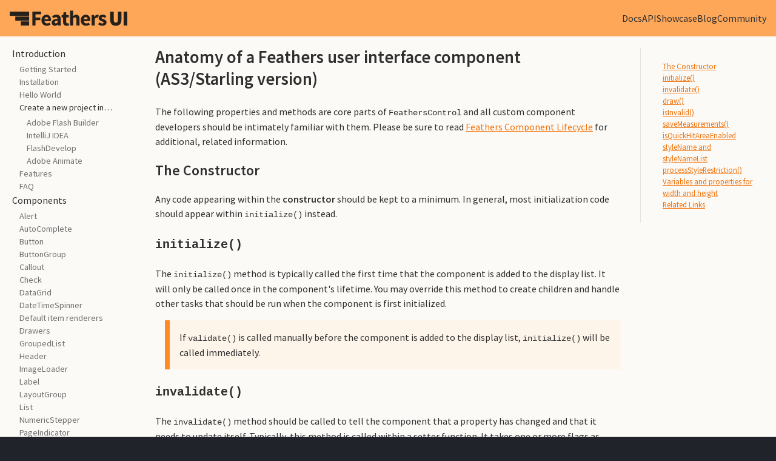

--- FILE ---
content_type: text/html
request_url: https://feathersui.com/learn/as3-starling/component-properties-methods/
body_size: 5547
content:
<!doctype html><html lang="en"><head><meta charset="utf-8"><meta name="viewport" content="width=device-width,initial-scale=1"><link rel="canonical" href="https://feathersui.com/learn/as3-starling/component-properties-methods/"><title>Anatomy of a Feathers user interface component (AS3/Starling version) - Feathers UI</title><link href="/css/style.css" rel="stylesheet"><link rel="shortcut icon" type="image/png" href="/img/favicon.png"></head><body class="docs sidebars"><header class="header"><div class="header-content"><h1 class="title"><a href="/">Feathers UI</a></h1><ul class="menu"><li><a href="/learn/haxe-openfl/getting-started">Docs</a></li><li><a href="https://api.feathersui.com/">API</a></li><li><a href="/showcase/">Showcase</a></li><li><a href="/blog/">Blog</a></li><li><a href="/community/">Community</a></li></ul></div></header><div class="main"><div class="main-content"><input type="checkbox" id="sidebar-toggle"> <label id="sidebar-toggle-label" for="sidebar-toggle">Toggle Sidebar</label> <input type="checkbox" id="toc-toggle"> <label id="toc-toggle-label" for="toc-toggle">Toggle Table of Contents</label><aside class="sidebar-container"><ul class="sidebar"><li>Introduction<ul><li><a href="/learn/as3-starling/getting-started/">Getting Started</a></li><li><a href="/learn/as3-starling/installation/">Installation</a></li><li><a href="/learn/as3-starling/hello-world/">Hello World</a></li><li>Create a new project in…<ul><li><a href="/learn/as3-starling/flash-builder/">Adobe Flash Builder</a></li><li><a href="/learn/as3-starling/intellij-idea/">IntelliJ IDEA</a></li><li><a href="/learn/as3-starling/flashdevelop/">FlashDevelop</a></li><li><a href="/learn/as3-starling/flash-pro/">Adobe Animate</a></li></ul></li><li><a href="/learn/as3-starling/features/">Features</a></li><li><a href="/learn/as3-starling/faq/">FAQ</a></li></ul></li><li>Components<ul><li><a href="/learn/as3-starling/alert/">Alert</a></li><li><a href="/learn/as3-starling/auto-complete/">AutoComplete</a></li><li><a href="/learn/as3-starling/button/">Button</a></li><li><a href="/learn/as3-starling/button-group/">ButtonGroup</a></li><li><a href="/learn/as3-starling/callout/">Callout</a></li><li><a href="/learn/as3-starling/check/">Check</a></li><li><a href="/learn/as3-starling/data-grid/">DataGrid</a></li><li><a href="/learn/as3-starling/date-time-spinner/">DateTimeSpinner</a></li><li><a href="/learn/as3-starling/default-item-renderers/">Default item renderers</a></li><li><a href="/learn/as3-starling/drawers/">Drawers</a></li><li><a href="/learn/as3-starling/grouped-list/">GroupedList</a></li><li><a href="/learn/as3-starling/header/">Header</a></li><li><a href="/learn/as3-starling/image-loader/">ImageLoader</a></li><li><a href="/learn/as3-starling/label/">Label</a></li><li><a href="/learn/as3-starling/layout-group/">LayoutGroup</a></li><li><a href="/learn/as3-starling/list/">List</a></li><li><a href="/learn/as3-starling/numeric-stepper/">NumericStepper</a></li><li><a href="/learn/as3-starling/page-indicator/">PageIndicator</a></li><li><a href="/learn/as3-starling/panel/">Panel</a></li><li><a href="/learn/as3-starling/panel-screen/">PanelScreen</a></li><li><a href="/learn/as3-starling/picker-list/">PickerList</a></li><li><a href="/learn/as3-starling/progress-bar/">ProgressBar</a></li><li><a href="/learn/as3-starling/radio/">Radio</a></li><li><a href="/learn/as3-starling/screen/">Screen</a></li><li><a href="/learn/as3-starling/screen-navigator/">ScreenNavigator</a></li><li><a href="/learn/as3-starling/scroll-bar/">ScrollBar</a></li><li><a href="/learn/as3-starling/scroll-container/">ScrollContainer</a></li><li><a href="/learn/as3-starling/scroll-screen/">ScrollScreen</a></li><li><a href="/learn/as3-starling/scroll-text/">ScrollText</a></li><li><a href="/learn/as3-starling/simple-scroll-bar/">SimpleScrollBar</a></li><li><a href="/learn/as3-starling/slider/">Slider</a></li><li><a href="/learn/as3-starling/sound-player/">SoundPlayer</a></li><li><a href="/learn/as3-starling/spinner-list/">SpinnerList</a></li><li><a href="/learn/as3-starling/stack-screen-navigator/">StackScreenNavigator</a></li><li><a href="/learn/as3-starling/tab-bar/">TabBar</a></li><li><a href="/learn/as3-starling/tab-navigator/">TabNavigator</a></li><li><a href="/learn/as3-starling/text-area/">TextArea</a></li><li><a href="/learn/as3-starling/text-callout/">TextCallout</a></li><li><a href="/learn/as3-starling/text-input/">TextInput</a></li><li><a href="/learn/as3-starling/toast/">Toast</a></li><li><a href="/learn/as3-starling/toggle-button/">ToggleButton</a></li><li><a href="/learn/as3-starling/toggle-switch/">ToggleSwitch</a></li><li><a href="/learn/as3-starling/tree/">Tree</a></li><li><a href="/learn/as3-starling/video-player/">VideoPlayer</a></li><li><a href="/learn/as3-starling/web-view/">WebView</a></li></ul></li><li>Media components<ul><li><a href="/learn/as3-starling/sound-player/">SoundPlayer</a></li><li><a href="/learn/as3-starling/video-player/">VideoPlayer</a></li><li><a href="/learn/as3-starling/media-player-controls/">More media controls</a></li></ul></li><li>Text<ul><li><a href="/learn/as3-starling/text-renderers/">Text renderers</a></li><li><a href="/learn/as3-starling/text-editors/">Text editors</a></li><li><a href="/learn/as3-starling/text-block-text-renderer/">TextBlockTextRenderer</a></li><li><a href="/learn/as3-starling/bitmap-font-text-renderer/">BitmapFontTextRenderer</a></li><li><a href="/learn/as3-starling/text-field-text-renderer/">TextFieldTextRenderer</a></li><li><a href="/learn/as3-starling/stage-text-text-editor/">StageTextTextEditor</a></li><li><a href="/learn/as3-starling/text-block-text-editor/">TextBlockTextEditor</a></li><li><a href="/learn/as3-starling/bitmap-font-text-editor/">BitmapFontTextEditor</a></li><li><a href="/learn/as3-starling/text-field-text-editor/">TextFieldTextEditor</a></li></ul></li><li>Layouts<ul><li><a href="/learn/as3-starling/anchor-layout/">AnchorLayout</a></li><li><a href="/learn/as3-starling/flow-layout/">FlowLayout</a></li><li><a href="/learn/as3-starling/horizontal-layout/">HorizontalLayout</a></li><li><a href="/learn/as3-starling/horizontal-spinner-layout/">HorizontalSpinnerLayout</a></li><li><a href="/learn/as3-starling/slide-show-layout/">SlideShowLayout</a></li><li><a href="/learn/as3-starling/tiled-columns-layout/">TiledColumnsLayout</a></li><li><a href="/learn/as3-starling/tiled-rows-layout/">TiledRowsLayout</a></li><li><a href="/learn/as3-starling/vertical-layout/">VerticalLayout</a></li><li><a href="/learn/as3-starling/vertical-spinner-layout/">VerticalSpinnerLayout</a></li><li><a href="/learn/as3-starling/waterfall-layout/">WaterfallLayout</a></li><li><a href="/learn/as3-starling/custom-layouts/">Custom layouts</a></li><li><a href="/learn/as3-starling/layout-data/">ILayoutDisplayObject and ILayoutData (AS3/Starling version)</a></li><li><a href="/learn/as3-starling/virtual-custom-layouts/">Custom layouts with virtualization</a></li></ul></li><li>Skinning and themes<ul><li><a href="/learn/as3-starling/skinning/">Skinning Feathers components</a></li><li><a href="/learn/as3-starling/themes/">Introduction to themes</a></li><li><a href="/learn/as3-starling/extending-themes/">Extending the example themes</a></li><li><a href="/learn/as3-starling/custom-themes/">Creating custom themes</a></li><li><a href="/learn/as3-starling/style-providers/">Style providers in-depth</a></li><li><a href="/learn/as3-starling/theme-assets/">Managing assets in themes</a></li><li><a href="/learn/as3-starling/theme-sources/">Original design sources for example themes</a></li></ul></li><li>Custom components<ul><li><a href="/learn/as3-starling/component-lifecycle/">Component lifecycle</a></li><li><a class="current-page" href="/learn/as3-starling/component-properties-methods/">Component anatomy</a></li><li><a href="/learn/as3-starling/component-validation/">Validating with draw()</a></li><li><a href="/learn/as3-starling/item-renderers/">Custom item renderers</a></li><li><a href="/learn/as3-starling/layout-group-item-renderers/">Custom item renderers with LayoutGroup</a></li><li><a href="/learn/as3-starling/feathers-control-item-renderers/">Custom item renderers with FeathersControl</a></li></ul></li><li>Animation<ul><li><a href="/learn/as3-starling/effects/">Effects and animations</a></li><li><a href="/learn/as3-starling/transitions/">Navigator animated transitions</a></li></ul></li><li>Miscellaneous<ul><li><a href="/learn/as3-starling/pop-ups/">Displaying pop-ups</a></li><li><a href="/learn/as3-starling/focus/">Focus management</a></li><li><a href="/learn/as3-starling/drag-drop/">Drag and drop</a></li><li><a href="/learn/as3-starling/tool-tips/">Tool-tips</a></li><li><a href="/learn/as3-starling/cookbook/">Cookbook</a></li><li><a href="/learn/as3-starling/faq/">FAQ</a></li><li><a href="/learn/as3-starling/prerelease/">Prerelease</a></li><li><a href="/learn/as3-starling/deprecation-policy/">Deprecation policy</a></li><li><a href="/learn/as3-starling/beta-policy/">Beta policy</a></li></ul></li><li>Contributing<ul><li><a href="/learn/as3-starling/build/">Build Feathers from source</a></li><li><a href="/learn/as3-starling/coding-conventions/">Coding conventions</a></li></ul></li><li>Migration guides<ul><li><a href="/learn/as3-starling/migration-guide-4.0/">4.0 Migration Guide</a></li><li><a href="/learn/as3-starling/migration-guide-3.3/">3.3 Migration Guide</a></li><li><a href="/learn/as3-starling/migration-guide-3.1/">3.1 Migration Guide</a></li><li><a href="/learn/as3-starling/migration-guide-3.0/">3.0 Migration Guide</a></li><li><a href="/learn/as3-starling/migrating-themes/">2.0 Migration Guide</a></li></ul></li></ul></aside><aside class="toc-container"><nav class="toc"><ol><li><a href="#the-constructor">The Constructor</a></li><li><a href="#initialize()">initialize()</a></li><li><a href="#invalidate()">invalidate()</a></li><li><a href="#draw()">draw()</a></li><li><a href="#isinvalid()">isInvalid()</a></li><li><a href="#savemeasurements()">saveMeasurements()</a></li><li><a href="#isquickhitareaenabled">isQuickHitAreaEnabled</a></li><li><a href="#stylename-and-stylenamelist">styleName and styleNameList</a></li><li><a href="#processstylerestriction()">processStyleRestriction()</a></li><li><a href="#variables-and-properties-for-width-and-height">Variables and properties for width and height</a></li><li><a href="#related-links">Related Links</a></li></ol></nav></aside><article><h1>Anatomy of a Feathers user interface component (AS3/Starling version)</h1><p>The following properties and methods are core parts of <code>FeathersControl</code> and all custom component developers should be intimately familiar with them. Please be sure to read <a href="/learn/as3-starling/component-lifecycle/">Feathers Component Lifecycle</a> for additional, related information.</p><h2 id="the-constructor" tabindex="-1">The Constructor</h2><p>Any code appearing within the <strong>constructor</strong> should be kept to a minimum. In general, most initialization code should appear within <code>initialize()</code> instead.</p><h2 id="initialize()" tabindex="-1"><code>initialize()</code></h2><p>The <code>initialize()</code> method is typically called the first time that the component is added to the display list. It will only be called once in the component's lifetime. You may override this method to create children and handle other tasks that should be run when the component is first initialized.</p><blockquote><p>If <code>validate()</code> is called manually before the component is added to the display list, <code>initialize()</code> will be called immediately.</p></blockquote><h2 id="invalidate()" tabindex="-1"><code>invalidate()</code></h2><p>The <code>invalidate()</code> method should be called to tell the component that a property has changed and that it needs to update itself. Typically, this method is called within a setter function. It takes one or more flags as arguments to inform the component what has changed. The component may use these flags to focus on redrawing only a subset of itself if some parts are able to remain the same.</p><h2 id="draw()" tabindex="-1"><code>draw()</code></h2><p>The <code>draw()</code> method is called when a component validates. Typically, this happens shortly before the component is rendered by Starling. You should override it to commit property changes, calculate an ideal size, and layout children.</p><p>Please read <a href="/learn/as3-starling/component-validation/">Creating a <code>draw()</code> function to validate a custom Feathers component</a> for more detailed information about the <code>draw()</code> method.</p><h2 id="isinvalid()" tabindex="-1"><code>isInvalid()</code></h2><p>The <code>isInvalid()</code> method is used to determine if a specific flag has been set with <code>invalidate()</code>. Call this in <code>draw()</code> to determine which parts of the component need to be redrawn. If you call it with no arguments, the result will be <code>true</code> if <code>invalidate()</code> has been called regardless of which flags have been passed in.</p><h2 id="savemeasurements()" tabindex="-1"><code>saveMeasurements()</code></h2><p>The <code>saveMeasurements()</code> method is called to set a component's dimensions during validation, if the <code>width</code> and <code>height</code> properties have not been set manually. In this case, the component needs to automatically measure its own ideal dimensions, possibly based on the dimensions of skins or sub-components and styles like padding and gap.</p><p>See below for more detailed information on the various properties for a component's dimensions.</p><h2 id="isquickhitareaenabled" tabindex="-1"><code>isQuickHitAreaEnabled</code></h2><p>The <code>isQuickHitAreaEnabled</code> property is similar to <code>mouseChildren</code> from the classic display list. However, it takes things a step further and limits the component's hit area to a simple rectangle, which can greatly improve performance of touch hit tests. The rectangular hit area is automatically calculated based on the component's <code>actualWidth</code> and <code>actualHeight</code> member variables (see below). This is most useful in buttons, but any component where the children don't need to receive touch events can benefit from this optimization.</p><h2 id="stylename-and-stylenamelist" tabindex="-1"><code>styleName</code> and <code>styleNameList</code></h2><p>A component's <code>styleNameList</code> is used by <a href="/learn/as3-starling/themes/">Feathers themes</a> to provide separate skins to different types of the same component. It is most often used by components that have child components that need to be skinned, such as a <code>Slider</code> has track and a thumb sub-components that are buttons.</p><p>For more information about component style names, please read <a href="/learn/as3-starling/themes/">Introduction to Feathers Themes</a>.</p><h2 id="processstylerestriction()" tabindex="-1"><code>processStyleRestriction()</code></h2><p>Properties that affect the visual appearance of a Feathers component are called &quot;styles&quot;. When a style is set outside of a <a href="/learn/as3-starling/themes/">theme</a>, the component needs to set a flag that ensures that the theme cannot replace the style's new value. The <code>processStyleRestriction()</code> method should be called inside the style's setter function to determine if a style should be ignored or not.</p><pre><code class="language-actionscript">public function set customStyle(value:Object):void
{
	if(this.processStyleRestriction(arguments.callee))
	{
		return;
	}
	// handle the new value here
}
</code></pre><p>Calling <code>processStyleRestriction()</code> requires one argument to identify the style uniquely. Any object is allowed, but a reference to the setter function with <code>arguments.callee</code> works very nicely.</p><p>Display objects, such as for a background skins, should be disposed if the style property is considered restricted. Otherwise, you may have memory leaks.</p><pre><code class="language-actionscript">public function set customStyle(value:DisplayObject):void
{
	if(this.processStyleRestriction(arguments.callee))
	{
		if(value != null)
		{
			value.dispose();
		}
		return;
	}
	// handle the new value here
}
</code></pre><h2 id="variables-and-properties-for-width-and-height" tabindex="-1">Variables and properties for width and height</h2><p>The <code>FeathersControl</code> class provides a number of useful variables and properties for its dimensions. Fully understanding what each one is used for and when they should be changed or accessed is important for maximizing the performance of custom Feathers components and getting the most out of the framework's architecture.</p><p>The <code>width</code> and <code>height</code> getters and setters expose the component's dimensions externally. The values returned by the getters are determined based on a number of factors. They may be explicit dimensions passed to the setters or they may be ideal dimensions calculated automatically during validation (because no explicit dimensions were specified).</p><p>The <code>_explicitWidth</code> and <code>_explicitHeight</code> variables are changed if the <code>width</code> and <code>height</code> setters are called with valid numeric values. In the following example, a <code>Button</code> control is created, and its <code>width</code> property is set to <code>150</code> pixels. Internally, the button will store this value in the <code>_explicitWidth</code> variable.</p><pre><code class="language-actionscript">var button:Button = new Button();
button.width = 150;
</code></pre><p>The <code>explicitWidth</code> and <code>explicitHeight</code> getters expose these values publicly.</p><p>The <code>actualWidth</code> and <code>actualHeight</code> variables are the values used for layout. The &quot;actual&quot; dimensions typically default to the values of <code>_explicitWidth</code> and <code>_explicitHeight</code>, but if explicit dimensions are not specified, the component must calculate ideal dimensions. The ideal dimensions could be hard-coded values or they could be determined based on the dimensions of skins or sub-components, and other values like padding and gap. Most components calculate their ideal dimensions differently, but the result should always be passed to the <code>saveMeasurements()</code> method.</p><p>Minimum dimensions work similarly, with <code>minWidth</code> and <code>minHeight</code> properties exposed publicly, and <code>_explicitMinWidth</code>, <code>_explicitMinHeight</code>, <code>actualMinWidth</code>, and <code>actualMinHeight</code> variables used internally.</p><h2 id="related-links" tabindex="-1">Related Links</h2><ul><li><p><a href="/learn/as3-starling/component-lifecycle/">Feathers Component Lifecycle</a></p></li><li><p><a href="/learn/as3-starling/component-validation/">Creating a <code>draw()</code> function to validate a custom Feathers component</a></p></li></ul></article></div></div><footer class="footer"><div class="footer-content"><section class="sitemap"><div><a href="/"><img src="/img/feathers-ui-icon-color.png" alt="Feathers UI"></a></div><div><h6><a href="/">Feathers UI</a></h6><ul><li><a href="/learn/haxe-openfl/installation">Downloads</a></li><li><a href="/showcase">Showcase</a></li><li><a href="/testimonials">Testimonials</a></li><li><a href="/premium-support">Premium Support</a></li></ul></div><div><h6><a href="/learn/haxe-openfl">Documentation</a></h6><ul><li><a href="/learn/haxe-openfl/getting-started">Getting Started</a></li><li><a href="https://api.feathersui.com/">API Reference</a></li><li><a href="/samples/haxe-openfl/">Samples</a></li></ul><h6><a href="https://github.com/feathersui/feathersui-openfl">Github</a></h6><ul><li><a href="https://github.com/feathersui/feathersui-openfl/tree/v1.3.0">Source Code</a></li><li><a href="https://github.com/feathersui/feathersui-openfl/issues">Issue Tracker</a></li></ul></div><div><h6><a href="/community">Community</a></h6><ul><li><a href="https://community.feathersui.com/">Forum</a></li><li><a href="https://discord.feathersui.com/" target="_blank" rel="noreferrer noopener">Discord</a></li><li><a href="https://stackoverflow.com/questions/tagged/feathersui" target="_blank" rel="noreferrer noopener">Stack Overflow</a></li></ul><h6><a href="/blog">News &amp; Updates</a></h6><ul><li><a href="/blog">Blog</a> (<a href="/blog/feed.xml">RSS</a>, <a href="/blog/atom.xml">Atom</a>)</li><li><a href="https://fosstodon.org/@feathersui" rel="me noreferrer noopener">Mastodon</a></li><li><a href="https://bsky.app/profile/feathersui.com" rel="me noreferrer noopener">Bluesky</a></li></ul></div><div><h6><a href="/donate">Make a Donation</a></h6><ul><li><a href="https://github.com/sponsors/joshtynjala">Join Github Sponsors</a></li><li><a href="https://liberapay.com/joshtynjala">Donate on Liberapay</a></li><li><a href="https://www.paypal.com/donate?hosted_button_id=9A9EB6YEHRNBN&source=url">Donate with PayPal</a></li><li><a href="https://teespring.com/stores/feathers-ui">Buy a T-Shirt</a></li></ul></div><div><h6><a href="/legal">Legal</a></h6><ul><li><a href="/legal/terms-of-service">Terms of Service</a></li><li><a href="/legal/privacy-policy">Privacy Policy</a></li><li><a href="/legal/return-policy">Return Policy</a></li></ul></div></section><section class="copyright">Copyright &copy; <a href="https://bowlerhat.dev">Bowler Hat LLC</a> — Illustrations by <a href="https://undraw.co/">unDraw</a>.</section></div></footer><link rel="stylesheet" href="/js/highlightjs/styles/agate.min.css"><script src="/js/highlightjs/highlight.min.js"></script><script>hljs.highlightAll()</script></body></html>

--- FILE ---
content_type: text/css
request_url: https://feathersui.com/css/style.css
body_size: 2226
content:
@font-face{font-family:"Source Sans Pro";src:url("../fnt/SourceSansPro-SemiBoldItalic.woff2") format("woff2"),url("../fnt/SourceSansPro-SemiBoldItalic.woff") format("woff");font-weight:600;font-style:italic;font-display:swap}@font-face{font-family:"Source Sans Pro";src:url("../fnt/SourceSansPro-Regular.woff2") format("woff2"),url("../fnt/SourceSansPro-Regular.woff") format("woff");font-weight:400;font-style:normal;font-display:swap}@font-face{font-family:"Source Sans Pro";src:url("../fnt/SourceSansPro-SemiBold.woff2") format("woff2"),url("../fnt/SourceSansPro-SemiBold.woff") format("woff");font-weight:600;font-style:normal;font-display:swap}@font-face{font-family:"Source Sans Pro";src:url("../fnt/SourceSansPro-Italic.woff2") format("woff2"),url("../fnt/SourceSansPro-Italic.woff") format("woff");font-weight:400;font-style:italic;font-display:swap}*{box-sizing:border-box}html{margin:0;padding:0;font-family:"Source Sans Pro",Arial,Helvetica,sans-serif;font-size:16px;background:#20232a;color:#fff;scroll-padding-top:132px}h1,h2,h3,h4,h5,h6{font-family:"Source Sans Pro",Arial,Helvetica,sans-serif;font-weight:700;font-style:normal}body{padding:0;margin:0;--text-color:#2f2f2f;--action-color:#f07209;--active-color:#ff8b26;color:var(--text-color);background:#fcfaf7}code,pre{font-family:Menlo,Monaco,"Cascadia Code","Cascadia Mono",Consolas,"Courier New",monospace;font-size:.85em;line-height:1.5em}pre code{display:block;padding:1rem;overflow-x:auto;font-size:1em;border-radius:.5em}li,p{line-height:1.5em}blockquote{padding:1rem;margin-left:1rem;margin-right:0;border-left:solid 8px var(--active-color);background:#fdf4ea}blockquote :first-child{margin-top:0}blockquote :last-child{margin-bottom:0}a:link,a:visited{color:var(--action-color)}a:active,a:hover{color:var(--active-color)}a>code{background:#fdf4ea;border-radius:3px;padding:2px}article h1{font-size:1.8em;margin-top:0}figure{margin:0}figcaption{text-align:center;font-size:.85rem}iframe{border:none}table{display:block;overflow-x:auto}.btn-wrapper{margin-top:1rem;display:flex;gap:.5rem}.btn{display:inline-block;padding:.3rem .8rem;border:solid 1px var(--action-color);border-radius:.3rem;text-decoration:none}.btn.btn-quiet{border:solid 1px transparent}.btn:hover{color:var(--text-color);background:var(--active-color);border-color:var(--active-color);text-decoration:none}.main{margin:0;padding:0}.main-content>article{min-width:0;padding:1rem}.main-content>article .section-row{padding:0}.main-content img,.main-content video{max-width:100%}.header{position:sticky;top:0;background:#ffa759;z-index:1000;display:flex;justify-content:center}.header>.header-content{display:flex;flex-wrap:wrap;justify-content:space-between;align-items:center;max-width:min(100vw,1400px);width:100%;padding:0;height:100px}.header>.header-content a:link,.header>.header-content a:visited{color:var(--text-color);text-decoration:none}.header>.header-content a:active,.header>.header-content a:hover{text-decoration:underline}.header>.header-content>h1.title{margin:13px 1.5rem 13px 1rem;padding:0;font-size:0}.header>.header-content>h1.title a{background:url("../img/feathers-ui-logo-black.png") top left no-repeat;background-size:194px 34px;display:inline-block;width:194px;height:34px}.header>.header-content>h1.title a:active,.header>.header-content>h1.title a:hover,.header>.header-content>h1.title a:link,.header>.header-content>h1.title a:visited{text-decoration:none;color:var(--text-color)}.header>.header-content>.menu{margin:0;padding:0 1rem;display:flex;overflow-x:auto;align-items:center;gap:1.5em;height:40px;background:#ffc28c}.header>.header-content>.menu>li{display:inline-flex;align-items:center}@media screen and (min-width:960px){html{scroll-padding-top:60px}.header>.header-content{height:60px}.header>.header-content>h1.title{margin:0 1.5rem 0 1rem}.header>.header-content>.menu{background:0 0}}@media screen and (max-width:959.98px){.header>.header-content>.menu{flex-grow:1;flex-basis:100%}}.footer{display:flex;justify-content:center;font-size:.9rem;background:#20232a;color:hsla(0,0%,100%,.4);margin:0;padding:0}.footer>.footer-content{max-width:min(100vw,1080px);width:100%;padding:1rem}.footer>.footer-content h6 a:link,.footer>.footer-content h6 a:visited{color:hsla(0,0%,100%,.7)}.footer>.footer-content a:link,.footer>.footer-content a:visited{color:hsla(0,0%,100%,.6)}.footer>.footer-content a:active,.footer>.footer-content a:hover,.footer>.footer-content h6 a:active,.footer>.footer-content h6 a:hover{color:#fff}.footer>.footer-content>.sitemap{display:flex;flex-wrap:wrap;justify-content:center;margin-bottom:2rem;gap:1rem}.footer>.footer-content>.sitemap>div{margin:0 1rem;width:7rem}.footer>.footer-content>.sitemap>div:first-of-type{width:auto}.footer>.footer-content>.sitemap img:first-of-type{max-width:50px;max-height:50px;margin-top:1rem}.footer>.footer-content>.sitemap ul{display:flex;flex-direction:column;list-style-type:none;padding:0;margin:0;gap:.5rem}.footer>.footer-content>.sitemap h6{font-size:.8rem;margin:1rem 0 .75rem 0}.footer>.footer-content>.sitemap a{text-decoration:none}.footer>.footer-content>.sitemap a:hover{text-decoration:underline}@media screen and (min-width:960px){.footer>.footer-content{padding:1rem 2rem}}@media screen and (max-width:759.98px){.footer>.footer-content>.sitemap div:first-of-type{display:none}}.section-dark{background:#faf1eb;padding:2rem 0}.section-row{display:flex;flex-direction:column;justify-content:center;max-width:min(100%,1400px);margin:0 auto;padding:1rem;text-align:left}.section-img{padding:1rem;display:flex;flex-direction:column;align-items:center}.section-img>.section-row{display:flex;flex-direction:column;align-items:center}.section-img>.section-row>img{max-height:250px}.section-hero>.section-row{align-items:center}.section-hero img{max-height:400px}.section-hero p{font-size:1.5rem;margin:.5rem 0}.section-hero h2{font-size:3rem;color:#ff8b26;margin:1rem 0 0 0}.section-one-column{display:block;text-align:center}.section-four-column,.section-three-column,.section-two-column{display:flex;flex-direction:column;align-items:center;justify-content:center}.section-four-column>.section-row,.section-three-column>.section-row,.section-two-column>.section-row{width:min(100%,1400px)}.section-column .section-column-img{display:flex;flex-direction:column;align-items:center;justify-content:flex-end;height:230px}.section-column .section-column-img img{max-width:100%;max-height:230px;min-width:0;min-height:0}@media screen and (min-width:560px){.section-img>.section-row{flex-direction:row;gap:1rem}.section-img>.section-row>img{max-width:45%}.section-img>.section-row>div{flex:1 0 40%}.section-img.section-img-right>.section-row>img{order:1000}.section-four-column>.section-row{display:flex;flex-direction:row;flex-wrap:wrap;justify-content:center;align-items:flex-start;gap:1.5rem}.section-four-column>.section-row>.section-column{flex:1 0 40%}}@media screen and (min-width:760px){.section-three-column>.section-row,.section-two-column>.section-row{display:flex;flex-direction:row;flex-wrap:wrap;justify-content:center;align-items:flex-start;gap:1.5rem}.section-two-column>.section-row>.section-column{flex:1 0 45%}.section-three-column>.section-row>.section-column{flex:1 0 40%}.section-four-column>.section-row>.section-column{flex:1 0 30%}}@media screen and (min-width:960px){.section-three-column>.section-row>.section-column{flex:1 0 30%}}@media screen and (min-width:1080px){.section-four-column>.section-row>.section-column{flex:1 0 20%}}.section-testimonials .section-column>.section-column-img{height:150px}.section-testimonials .section-column>.section-column-img img{max-height:150px;border-radius:100%}.section-samples .section-column>.section-column-img{height:180px}.section-samples .section-column>.section-column-img img{max-height:180px}.section-users{padding:1rem;text-align:center}.section-users>.section-row{display:flex;flex-direction:row;align-items:center;flex-wrap:wrap;gap:2rem}.section-users .section-column .section-column-img{height:auto}.section-users .section-column .section-column-img img{width:128px}.sidebars .main-content{display:flex;flex-wrap:wrap;max-width:min(100vw,1400px)}.sidebars .main-content>.sidebar-container,.sidebars .main-content>.toc-container{min-width:14rem;display:none;position:sticky;top:120px;background:#fcfaf7}.sidebars .main-content>.sidebar-container>.sidebar{display:flex;flex-direction:column;margin:0;padding:1rem 1.25rem;list-style-type:none;gap:.75rem}.sidebars .main-content>.sidebar-container>.sidebar>li{font-size:1rem}.sidebars .main-content>.sidebar-container>.sidebar ul{padding:.25rem .25rem 0 .75rem;list-style-type:none;display:flex;flex-direction:column;gap:.5rem}.sidebars .main-content>.sidebar-container>.sidebar a:link,.sidebars .main-content>.sidebar-container>.sidebar a:visited{color:#717171;text-decoration:none}.sidebars .main-content>.sidebar-container>.sidebar a:link.current-page,.sidebars .main-content>.sidebar-container>.sidebar a:visited.current-page{color:var(--action-color)}.sidebars .main-content>.sidebar-container>.sidebar a:active,.sidebars .main-content>.sidebar-container>.sidebar a:hover{color:var(--action-color);text-decoration:underline}.sidebars .main-content>.toc-container>.toc{overflow-x:auto}.sidebars .main-content>.toc-container>.toc ol{display:flex;flex-direction:column;margin:0;padding:1rem 1.25rem;list-style-type:none;gap:.5rem}.sidebars .main-content>.toc-container>.toc ol ol{padding:.5rem .25rem 0 .75rem;list-style-type:none}.sidebars #sidebar-toggle-label{position:sticky;top:100px;flex:1;font-size:0;background:#f1f1f1 url("../img/menu-lines-toggle.png") center left no-repeat;background-size:20px 18px;min-width:32px;height:32px;padding:16px;background-position-x:16px;z-index:900}.sidebars #toc-toggle-label{position:sticky;top:100px;font-size:0;background:#f1f1f1 url("../img/menu-dots-toggle.png") center center no-repeat;background-size:6px 20px;width:32px;height:32px;padding:16px;z-index:900}.sidebars input#sidebar-toggle,.sidebars input#toc-toggle{display:none}@media screen and (min-width:960px){.sidebars .main-content{flex-direction:row;flex-wrap:nowrap;max-width:min(100vw,1400px)}.sidebars .main-content>article{flex-grow:1}.sidebars .main-content>.sidebar-container{display:block;margin:0 1rem 0 0;max-height:calc(100vh - 60px);overflow-y:auto;position:sticky;top:60px}.sidebars .main-content>.toc-container{display:block;order:2;margin:0 0 0 1rem;top:0;position:inherit}.sidebars .main-content>.toc-container>.toc{border-left:solid 1px #e3e3e3;position:sticky;top:80px;padding:.25rem 1rem}.sidebars .main-content>.sidebar-container>.sidebar ul{font-size:.9rem}.sidebars .main-content>.toc-container>.toc ol{font-size:.8rem}.sidebars .main-content>#sidebar-toggle-label,.sidebars .main-content>#toc-toggle-label{display:none}}@media screen and (max-width:959.98px){.sidebars .main-content>input#sidebar-toggle:checked~.sidebar-container,.sidebars .main-content>input#toc-toggle:checked~.toc-container{display:block;max-height:100%;flex-grow:1;flex-basis:100%;margin-bottom:100%}.sidebars .main-content>input#sidebar-toggle:checked~#toc-toggle-label,.sidebars .main-content>input#sidebar-toggle:checked~article,.sidebars .main-content>input#sidebar-toggle:checked~input#toc-toggle:checked~.toc-container,.sidebars .main-content>input#toc-toggle:checked~article{display:none}}.marketing .btn-wrapper{text-align:center}.article .main-content{display:flex;flex-direction:column;align-items:center}.article .main-content>article{width:min(100%,960px)}.article .header>.header-content{max-width:min(100vw,960px)}.article .footer>.footer-content{max-width:min(100vw,960px)}.showcase-item{margin-bottom:4rem;margin-top:2rem}.showcase-item-img img{max-width:100%}.showcase-item h2,.showcase-item p{margin:.5rem 0}.blog .post-author a{display:inline-flex;flex-direction:row;align-items:center;gap:.5rem}.blog .post-avatar{height:2rem;border-radius:100%}.blog .main-content article h1 a:link,.blog .main-content article h1 a:visited{text-decoration:none}img.beta{width:28px;height:11px;vertical-align:middle;display:inline;margin:0 .3rem 0 0}